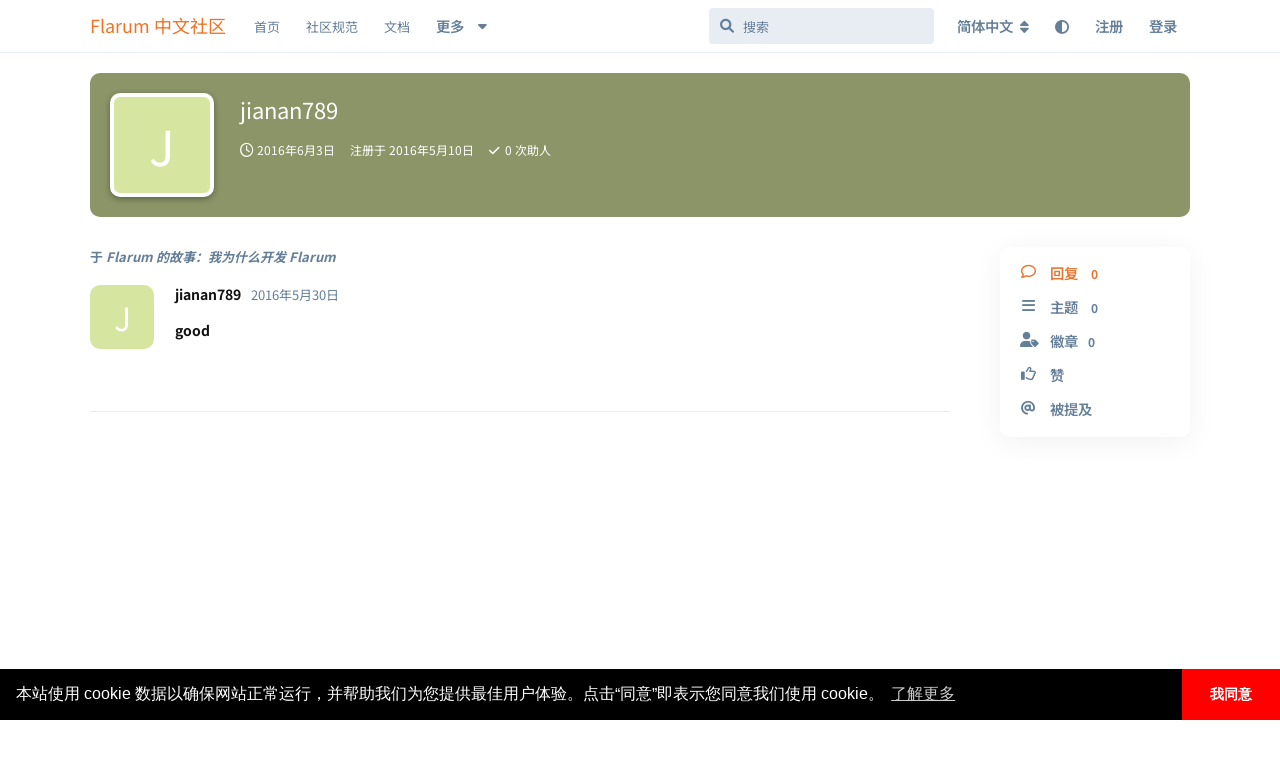

--- FILE ---
content_type: text/html; charset=utf-8
request_url: https://discuss.flarum.org.cn/u/jianan789
body_size: 11369
content:
<!doctype html>
<html  dir="ltr"        lang="zh-Hans" >
    <head>
        <meta charset="utf-8">
        <title>jianan789 - Flarum 中文社区</title>

        <link rel="canonical" href="https://discuss.flarum.org.cn/u/jianan789">
<link rel="preload" href="https://discuss.flarum.org.cn/assets/forum.js?v=0f5eaccf" as="script">
<link rel="preload" href="https://discuss.flarum.org.cn/assets/forum-zh-Hans.js?v=c12ab51e" as="script">
<link rel="preload" href="https://discuss.flarum.org.cn/assets/extensions/blomstra-fontawesome/fontawesome-6-free/fa-brands-400.woff2" as="font" type="font/woff2" crossorigin="">
<link rel="preload" href="https://discuss.flarum.org.cn/assets/extensions/blomstra-fontawesome/fontawesome-6-free/fa-regular-400.woff2" as="font" type="font/woff2" crossorigin="">
<link rel="preload" href="https://discuss.flarum.org.cn/assets/extensions/blomstra-fontawesome/fontawesome-6-free/fa-solid-900.woff2" as="font" type="font/woff2" crossorigin="">
<meta name="viewport" content="width=device-width, initial-scale=1, maximum-scale=1, minimum-scale=1">
<meta name="description" content="jianan789 的个人资料 | 0 篇主题 | 0 条回复">
<meta name="theme-color" content="#e7742e">
<meta name="application-name" content="Flarum 中文社区">
<meta name="robots" content="index, follow">
<meta name="twitter:card" content="summary_large_image">
<meta name="twitter:image" content="https://discuss.flarum.org.cn/assets/site-image-idnmtfuc.png">
<meta name="twitter:title" content="jianan789 的个人资料">
<meta name="twitter:description" content="jianan789 的个人资料 | 0 篇主题 | 0 条回复">
<meta name="twitter:url" content="https://discuss.flarum.org.cn/u/jianan789">
<meta name="color-scheme" content="light">
<link rel="stylesheet" media="not all and (prefers-color-scheme: dark)" class="nightmode-light" href="https://discuss.flarum.org.cn/assets/forum.css?v=c17a7649" />
<link rel="stylesheet" media="(prefers-color-scheme: dark)" class="nightmode-dark" href="https://discuss.flarum.org.cn/assets/forum-dark.css?v=d4fd3e28" />
<link rel="shortcut icon" href="https://discuss.flarum.org.cn/assets/favicon-mvffjom6.png">
<meta property="og:site_name" content="Flarum 中文社区">
<meta property="og:type" content="profile">
<meta property="og:image" content="https://discuss.flarum.org.cn/assets/site-image-idnmtfuc.png">
<meta property="profile:username" content="jianan789">
<meta property="og:title" content="jianan789 的个人资料">
<meta property="og:description" content="jianan789 的个人资料 | 0 篇主题 | 0 条回复">
<meta property="og:url" content="https://discuss.flarum.org.cn/u/jianan789">
<script type="application/ld+json">[{"@context":"http:\/\/schema.org","@type":"ProfilePage","publisher":{"@type":"Organization","name":"Flarum \u4e2d\u6587\u793e\u533a","url":"https:\/\/discuss.flarum.org.cn","description":"\u6b22\u8fce\u8bbf\u95ee Flarum \u4e2d\u6587\u7ad9\u3002Flarum \u662f\u4e00\u4e2a\u4f18\u96c5\u7684\u8f7b\u8bba\u575b\u8f6f\u4ef6\uff0c\u7b80\u7ea6\u754c\u9762\u56de\u5f52\u793e\u533a\u672c\u8d28\u3002\u8fd9\u91cc\u6ca1\u6709\u592a\u591a\u7684\u6761\u6761\u6846\u6846\u89c4\u5b9a\uff0c\u5728\u8fd9\u91cc\u4f60\u53ef\u4ee5\u8c08\u5929\u8bf4\u5730\uff0c\u53ef\u4ee5\u5728\u6700\u77ed\u7684\u65f6\u95f4\u6536\u96c6\u7075\u611f\uff0c\u5bfb\u627e\u6709\u8da3\u7684\u4e1c\u897f\u3002","logo":null},"image":"https:\/\/discuss.flarum.org.cn\/assets\/site-image-idnmtfuc.png","name":"jianan789","dateCreated":"2016-05-10T17:19:14+00:00","commentCount":0,"description":"jianan789 \u7684\u4e2a\u4eba\u8d44\u6599 | 0 \u7bc7\u4e3b\u9898 | 0 \u6761\u56de\u590d","url":"https:\/\/discuss.flarum.org.cn\/u\/jianan789"},{"@context":"http:\/\/schema.org","@type":"WebSite","url":"https:\/\/discuss.flarum.org.cn\/","potentialAction":{"@type":"SearchAction","target":"https:\/\/discuss.flarum.org.cn\/?q={search_term_string}","query-input":"required name=search_term_string"}}]</script>
<link rel="alternate" type="application/atom+xml" title="论坛活动" href="https://discuss.flarum.org.cn/atom" />
<link rel="alternate" type="application/atom+xml" title="论坛新帖" href="https://discuss.flarum.org.cn/atom/discussions" />
<link rel="alternate" type="application/atom+xml" title="此用户发帖" href="https://discuss.flarum.org.cn/atom/u/jianan789/posts" />

        <script>
            /* fof/nightmode workaround for browsers without (prefers-color-scheme) CSS media query support */
            if (!window.matchMedia('not all and (prefers-color-scheme), (prefers-color-scheme)').matches) {
                document.querySelector('link.nightmode-light').removeAttribute('media');
            }
        </script>
        
<!-- Global Site Tag (gtag.js) - Google Analytics -->
<script async src="https://www.googletagmanager.com/gtag/js?id=UA-155097920-4"></script>
<script>
    window.dataLayer = window.dataLayer || [];
    function gtag(){dataLayer.push(arguments);}
    gtag('js', new Date());
</script>

<link rel="stylesheet" href="/assets/extensions/flarum-lang-chinese-simplified/google-fonts/google-fonts.css">
    </head>

    <body>
        <div id="app" class="App">

    <div id="app-navigation" class="App-navigation"></div>

    <div id="drawer" class="App-drawer">

        <header id="header" class="App-header">
            <div id="header-navigation" class="Header-navigation"></div>
            <div class="container">
                <div class="Header-title">
                    <a href="https://discuss.flarum.org.cn" id="home-link">
                                                    Flarum 中文社区
                                            </a>
                </div>
                <div id="header-primary" class="Header-primary"></div>
                <div id="header-secondary" class="Header-secondary"></div>
            </div>
        </header>

    </div>

    <main class="App-content">
        <div id="content"></div>

        <div id="flarum-loading" style="display: none">
    正在加载…
</div>

<noscript>
    <div class="Alert">
        <div class="container">
            请使用更现代的浏览器并启用 JavaScript 以获得最佳浏览体验。
        </div>
    </div>
</noscript>

<div id="flarum-loading-error" style="display: none">
    <div class="Alert">
        <div class="container">
            加载论坛时出错，请强制刷新页面重试。
        </div>
    </div>
</div>

<noscript id="flarum-content">
    
</noscript>


        <div class="App-composer">
            <div class="container">
                <div id="composer"></div>
            </div>
        </div>
    </main>

</div>

<!-- 外链跳转 -->
<script>
    document.addEventListener('click', event => {
        let t = event.target;
        if (t.matches('.Post-body a')) {
            let url = new URL(t.href);
            if (url.origin == document.location.origin) {
                t.removeAttribute('target');
                t.removeAttribute('rel');
            }else{
                t.setAttribute('target', '_blank');
            }
        }
    }, false);
</script>

<!-- 百度站长 -->
<script>
    (function () {
        var bp = document.createElement('script');
        var curProtocol = window.location.protocol.split(':')[0];
        if (curProtocol === 'https') {
            bp.src = 'https://zz.bdstatic.com/linksubmit/push.js';
        } else {
            bp.src = 'http://push.zhanzhang.baidu.com/push.js';
        }
        var s = document.getElementsByTagName("script")[0];
        s.parentNode.insertBefore(bp, s);
    })();
</script>

<script>
window.onload = function(){
        $('.Afrux-NewsWidget-line').each((i, item)=>{
        let match = item.innerHTML.match('[a-zA-z]+://[^\s]*');
        $(item).html(`<a href="${match.input.substring(match.index)}" style="display:flex;align-items:center;">${match.input.substring(0, match.index).trim()} <svg xmlns="http://www.w3.org/2000/svg" aria-hidden="true" x="0px" y="0px" viewBox="0 0 100 100" width="15" height="15" class="icon outbound"><path fill="currentColor" d="M18.8,85.1h56l0,0c2.2,0,4-1.8,4-4v-32h-8v28h-48v-48h28v-8h-32l0,0c-2.2,0-4,1.8-4,4v56C14.8,83.3,16.6,85.1,18.8,85.1z"></path> <polygon fill="currentColor" points="45.7,48.7 51.3,54.3 77.2,28.5 77.2,37.2 85.2,37.2 85.2,14.9 62.8,14.9 62.8,22.9 71.5,22.9"></polygon></svg></a>`)
    })}
</script>

<!-- 版本 -->
<script>
  window.addEventListener('load', function() {
    const version = document.getElementById('cnVersion').src.match(/-v(\d+(?:\.\d+){2})/)?.[1]
    const date = document.getElementById('cnDate').dataset.date
    localStorage.setItem('version', version + '-' + date)
  })
</script>

<!-- 页脚 -->
<footer>
    <div class="site-footer">
        <div style="color: rgb(137, 137, 140);font-size:0.9em;" class="footer-container rm-link-color">
            <p>
                <!-- 加载时间 -->
                <script>
                    var start_time = new Date();
                    var end_time = "";
                    var loadt = setInterval(function () {
                        if (document.readyState == "complete") {
                            showLoadTime();
                        }
                    }, 500)

                    function showLoadTime() {
                        end_time = new Date();
                        loadtime_span.innerHTML = (end_time.getTime() - start_time.getTime()) + " ms";
                        clearInterval(loadt);
                    }
                </script>
                <!-- IP -->
				<span id="ip_span" align=center></span>
                <!-- <script src="https://pv.sohu.com/cityjson?ie=utf-8"></script> -->
                <script type="text/javascript">;
                    function handleIpCallback(res) {
                    returnCitySN = res
                    ip_span.innerHTML = (returnCitySN["city"] || returnCitySN["province"]) + returnCitySN["isp"] + " " + returnCitySN["ip"];
                }
                </script>
                <script type="text/javascript" src="https://ip.useragentinfo.com/jsonp?callback=handleIpCallback"></script>

                <span class="mx-2">|</span>

                <span id="loadtime_span">T</span>

                <span class="mx-2">|</span>

                <a id="stats" href="https://status.itnt.xyz/status/flarum-cn" target="_blank"></a>

            </p>
            <p>
                <a id="prot_span" href="https://discuss.flarum.org.cn/docs/protocol.html"></a>

                <span class="mx-2">|</span>

                <a id="rept_span" href="mailto:flarumcn@qq.com"></a>

                <span class="mx-2">|</span>

                <span id="ver_span"></span>
				<p id="right_span"></p>
            </p>
            <!-- 声明 -->
            <script type="text/javascript">
                var site_version = "1.8.8";
                var lang = document.getElementsByTagName("html");
                var userLang = lang[0].getAttribute("lang");
                if (userLang.includes("zh")) {
					stats.innerHTML = "状态";
                    prot_span.innerHTML = "社区规范";
                    rept_span.innerHTML = "违法和不良信息举报";
                    ver_span.innerHTML = "版本 " + site_version;
                    right_span.innerHTML = "本站独立于 Flarum 基金会运行。<a href=\"https://web.archive.org/web/20240302102745/https://flarum.org/verified-communities\"><i class=\"fas fa-info-circle\"></i> 了解认证社区</a>";
                }
                else {
					stats.innerHTML = "Status";
                    prot_span.innerHTML = "Protocol";
                    rept_span.innerHTML = "Report";
                    ver_span.innerHTML = "Version " + site_version;
                   right_span.innerHTML = "This site operates independently of the Flarum Foundation. Read more about <a href=\"https://web.archive.org/web/20240302102745/https://flarum.org/verified-communities\"><i class=\"fas fa-info-circle\"></i> verified communities</a>.";
                }
            </script>
        </div>
    </div>   
</footer>



        <div id="modal"></div>
        <div id="alerts"></div>

        <script>
            document.getElementById('flarum-loading').style.display = 'block';
            var flarum = {extensions: {}};
        </script>

        <script src="https://discuss.flarum.org.cn/assets/forum.js?v=0f5eaccf"></script>
<script src="https://discuss.flarum.org.cn/assets/forum-zh-Hans.js?v=c12ab51e"></script>

        <script id="flarum-json-payload" type="application/json">{"fof-nightmode.assets.day":"https:\/\/discuss.flarum.org.cn\/assets\/forum.css?v=c17a7649","fof-nightmode.assets.night":"https:\/\/discuss.flarum.org.cn\/assets\/forum-dark.css?v=d4fd3e28","resources":[{"type":"forums","id":"1","attributes":{"title":"Flarum \u4e2d\u6587\u793e\u533a","description":"\u6b22\u8fce\u8bbf\u95ee Flarum \u4e2d\u6587\u7ad9\u3002Flarum \u662f\u4e00\u4e2a\u4f18\u96c5\u7684\u8f7b\u8bba\u575b\u8f6f\u4ef6\uff0c\u7b80\u7ea6\u754c\u9762\u56de\u5f52\u793e\u533a\u672c\u8d28\u3002\u8fd9\u91cc\u6ca1\u6709\u592a\u591a\u7684\u6761\u6761\u6846\u6846\u89c4\u5b9a\uff0c\u5728\u8fd9\u91cc\u4f60\u53ef\u4ee5\u8c08\u5929\u8bf4\u5730\uff0c\u53ef\u4ee5\u5728\u6700\u77ed\u7684\u65f6\u95f4\u6536\u96c6\u7075\u611f\uff0c\u5bfb\u627e\u6709\u8da3\u7684\u4e1c\u897f\u3002","showLanguageSelector":true,"baseUrl":"https:\/\/discuss.flarum.org.cn","basePath":"","baseOrigin":"https:\/\/discuss.flarum.org.cn","debug":false,"apiUrl":"https:\/\/discuss.flarum.org.cn\/api","welcomeTitle":"\u6b22\u8fce\u6765\u5230 Flarum \u4e2d\u6587\u793e\u533a","welcomeMessage":"\u4e2d\u6587\u793e\u533a\u7531\u4f17\u591a\u7231\u597d\u8005\u5171\u540c\u7ef4\u62a4\n\u003Cbr\u003E\n\u5728\u60a8\u63d0\u95ee\u524d\uff0c\u8bf7\u52a1\u5fc5\u9605\u8bfb  \u003Ca href=\u0022https:\/\/docs.flarum.org\/zh\u0022 target=\u0022_blank\u0022\u003E\u5b98\u65b9\u6587\u6863\u003C\/a\u003E \u53ca \u003Ca href=\u0022https:\/\/discuss.flarum.org.cn\/d\/325\u0022 target=\u0022_blank\u0022\u003E\u5e38\u89c1\u95ee\u9898\u003C\/a\u003E\n\u003Cbr\u003E\n\u56de\u7b54\u95ee\u9898\u8fdb\u5165 QQ \u7fa4\uff1a\u003Ca href=\u0022https:\/\/qm.qq.com\/q\/uR5b8fXEAi\u0022 target=\u0022_blank\u0022\u003E854821575\u003C\/a\u003E\uff082\u7fa4\uff0c1\u7fa4\u5df2\u6ee1\uff09 | \u003Ca href=\u0022https:\/\/discuss.flarum.org.cn\/d\/2140\u0022\u003E\u6f14\u793a\u7ad9\u70b9\u003C\/a\u003E\n","themePrimaryColor":"#e7742e","themeSecondaryColor":"#e7edf3","logoUrl":null,"faviconUrl":"https:\/\/discuss.flarum.org.cn\/assets\/favicon-mvffjom6.png","headerHtml":"","footerHtml":"\u003C!-- \u5916\u94fe\u8df3\u8f6c --\u003E\n\u003Cscript\u003E\n    document.addEventListener(\u0027click\u0027, event =\u003E {\n        let t = event.target;\n        if (t.matches(\u0027.Post-body a\u0027)) {\n            let url = new URL(t.href);\n            if (url.origin == document.location.origin) {\n                t.removeAttribute(\u0027target\u0027);\n                t.removeAttribute(\u0027rel\u0027);\n            }else{\n                t.setAttribute(\u0027target\u0027, \u0027_blank\u0027);\n            }\n        }\n    }, false);\n\u003C\/script\u003E\n\n\u003C!-- \u767e\u5ea6\u7ad9\u957f --\u003E\n\u003Cscript\u003E\n    (function () {\n        var bp = document.createElement(\u0027script\u0027);\n        var curProtocol = window.location.protocol.split(\u0027:\u0027)[0];\n        if (curProtocol === \u0027https\u0027) {\n            bp.src = \u0027https:\/\/zz.bdstatic.com\/linksubmit\/push.js\u0027;\n        } else {\n            bp.src = \u0027http:\/\/push.zhanzhang.baidu.com\/push.js\u0027;\n        }\n        var s = document.getElementsByTagName(\u0022script\u0022)[0];\n        s.parentNode.insertBefore(bp, s);\n    })();\n\u003C\/script\u003E\n\n\u003Cscript\u003E\nwindow.onload = function(){\n        $(\u0027.Afrux-NewsWidget-line\u0027).each((i, item)=\u003E{\n        let match = item.innerHTML.match(\u0027[a-zA-z]+:\/\/[^\\s]*\u0027);\n        $(item).html(`\u003Ca href=\u0022${match.input.substring(match.index)}\u0022 style=\u0022display:flex;align-items:center;\u0022\u003E${match.input.substring(0, match.index).trim()} \u003Csvg xmlns=\u0022http:\/\/www.w3.org\/2000\/svg\u0022 aria-hidden=\u0022true\u0022 x=\u00220px\u0022 y=\u00220px\u0022 viewBox=\u00220 0 100 100\u0022 width=\u002215\u0022 height=\u002215\u0022 class=\u0022icon outbound\u0022\u003E\u003Cpath fill=\u0022currentColor\u0022 d=\u0022M18.8,85.1h56l0,0c2.2,0,4-1.8,4-4v-32h-8v28h-48v-48h28v-8h-32l0,0c-2.2,0-4,1.8-4,4v56C14.8,83.3,16.6,85.1,18.8,85.1z\u0022\u003E\u003C\/path\u003E \u003Cpolygon fill=\u0022currentColor\u0022 points=\u002245.7,48.7 51.3,54.3 77.2,28.5 77.2,37.2 85.2,37.2 85.2,14.9 62.8,14.9 62.8,22.9 71.5,22.9\u0022\u003E\u003C\/polygon\u003E\u003C\/svg\u003E\u003C\/a\u003E`)\n    })}\n\u003C\/script\u003E\n\n\u003C!-- \u7248\u672c --\u003E\n\u003Cscript\u003E\n  window.addEventListener(\u0027load\u0027, function() {\n    const version = document.getElementById(\u0027cnVersion\u0027).src.match(\/-v(\\d+(?:\\.\\d+){2})\/)?.[1]\n    const date = document.getElementById(\u0027cnDate\u0027).dataset.date\n    localStorage.setItem(\u0027version\u0027, version + \u0027-\u0027 + date)\n  })\n\u003C\/script\u003E\n\n\u003C!-- \u9875\u811a --\u003E\n\u003Cfooter\u003E\n    \u003Cdiv class=\u0022site-footer\u0022\u003E\n        \u003Cdiv style=\u0022color: rgb(137, 137, 140);font-size:0.9em;\u0022 class=\u0022footer-container rm-link-color\u0022\u003E\n            \u003Cp\u003E\n                \u003C!-- \u52a0\u8f7d\u65f6\u95f4 --\u003E\n                \u003Cscript\u003E\n                    var start_time = new Date();\n                    var end_time = \u0022\u0022;\n                    var loadt = setInterval(function () {\n                        if (document.readyState == \u0022complete\u0022) {\n                            showLoadTime();\n                        }\n                    }, 500)\n\n                    function showLoadTime() {\n                        end_time = new Date();\n                        loadtime_span.innerHTML = (end_time.getTime() - start_time.getTime()) + \u0022 ms\u0022;\n                        clearInterval(loadt);\n                    }\n                \u003C\/script\u003E\n                \u003C!-- IP --\u003E\n\t\t\t\t\u003Cspan id=\u0022ip_span\u0022 align=center\u003E\u003C\/span\u003E\n                \u003C!-- \u003Cscript src=\u0022https:\/\/pv.sohu.com\/cityjson?ie=utf-8\u0022\u003E\u003C\/script\u003E --\u003E\n                \u003Cscript type=\u0022text\/javascript\u0022\u003E;\n                    function handleIpCallback(res) {\n                    returnCitySN = res\n                    ip_span.innerHTML = (returnCitySN[\u0022city\u0022] || returnCitySN[\u0022province\u0022]) + returnCitySN[\u0022isp\u0022] + \u0022 \u0022 + returnCitySN[\u0022ip\u0022];\n                }\n                \u003C\/script\u003E\n                \u003Cscript type=\u0022text\/javascript\u0022 src=\u0022https:\/\/ip.useragentinfo.com\/jsonp?callback=handleIpCallback\u0022\u003E\u003C\/script\u003E\n\n                \u003Cspan class=\u0022mx-2\u0022\u003E|\u003C\/span\u003E\n\n                \u003Cspan id=\u0022loadtime_span\u0022\u003ET\u003C\/span\u003E\n\n                \u003Cspan class=\u0022mx-2\u0022\u003E|\u003C\/span\u003E\n\n                \u003Ca id=\u0022stats\u0022 href=\u0022https:\/\/status.itnt.xyz\/status\/flarum-cn\u0022 target=\u0022_blank\u0022\u003E\u003C\/a\u003E\n\n            \u003C\/p\u003E\n            \u003Cp\u003E\n                \u003Ca id=\u0022prot_span\u0022 href=\u0022https:\/\/discuss.flarum.org.cn\/docs\/protocol.html\u0022\u003E\u003C\/a\u003E\n\n                \u003Cspan class=\u0022mx-2\u0022\u003E|\u003C\/span\u003E\n\n                \u003Ca id=\u0022rept_span\u0022 href=\u0022mailto:flarumcn@qq.com\u0022\u003E\u003C\/a\u003E\n\n                \u003Cspan class=\u0022mx-2\u0022\u003E|\u003C\/span\u003E\n\n                \u003Cspan id=\u0022ver_span\u0022\u003E\u003C\/span\u003E\n\t\t\t\t\u003Cp id=\u0022right_span\u0022\u003E\u003C\/p\u003E\n            \u003C\/p\u003E\n            \u003C!-- \u58f0\u660e --\u003E\n            \u003Cscript type=\u0022text\/javascript\u0022\u003E\n                var site_version = \u00221.8.8\u0022;\n                var lang = document.getElementsByTagName(\u0022html\u0022);\n                var userLang = lang[0].getAttribute(\u0022lang\u0022);\n                if (userLang.includes(\u0022zh\u0022)) {\n\t\t\t\t\tstats.innerHTML = \u0022\u72b6\u6001\u0022;\n                    prot_span.innerHTML = \u0022\u793e\u533a\u89c4\u8303\u0022;\n                    rept_span.innerHTML = \u0022\u8fdd\u6cd5\u548c\u4e0d\u826f\u4fe1\u606f\u4e3e\u62a5\u0022;\n                    ver_span.innerHTML = \u0022\u7248\u672c \u0022 + site_version;\n                    right_span.innerHTML = \u0022\u672c\u7ad9\u72ec\u7acb\u4e8e Flarum \u57fa\u91d1\u4f1a\u8fd0\u884c\u3002\u003Ca href=\\\u0022https:\/\/web.archive.org\/web\/20240302102745\/https:\/\/flarum.org\/verified-communities\\\u0022\u003E\u003Ci class=\\\u0022fas fa-info-circle\\\u0022\u003E\u003C\/i\u003E \u4e86\u89e3\u8ba4\u8bc1\u793e\u533a\u003C\/a\u003E\u0022;\n                }\n                else {\n\t\t\t\t\tstats.innerHTML = \u0022Status\u0022;\n                    prot_span.innerHTML = \u0022Protocol\u0022;\n                    rept_span.innerHTML = \u0022Report\u0022;\n                    ver_span.innerHTML = \u0022Version \u0022 + site_version;\n                   right_span.innerHTML = \u0022This site operates independently of the Flarum Foundation. Read more about \u003Ca href=\\\u0022https:\/\/web.archive.org\/web\/20240302102745\/https:\/\/flarum.org\/verified-communities\\\u0022\u003E\u003Ci class=\\\u0022fas fa-info-circle\\\u0022\u003E\u003C\/i\u003E verified communities\u003C\/a\u003E.\u0022;\n                }\n            \u003C\/script\u003E\n        \u003C\/div\u003E\n    \u003C\/div\u003E   \n\u003C\/footer\u003E\n","allowSignUp":true,"defaultRoute":"\/all","canViewForum":true,"canStartDiscussion":false,"canSearchUsers":true,"canCreateAccessToken":false,"canModerateAccessTokens":false,"assetsBaseUrl":"https:\/\/discuss.flarum.org.cn\/assets","canViewFlags":false,"guidelinesUrl":null,"afrux-forum-widgets-core.config":{"instances":[{"id":"afrux-news-widget:news","extension":"afrux-news-widget","key":"news","placement":"top","position":0},{"id":"justoverclock-custom-html-widget:CustomHtml","extension":"justoverclock-custom-html-widget","key":"CustomHtml","placement":"start_bottom","position":0}],"disabled":["afrux-online-users-widget:onlineUsers","afrux-forum-stats-widget:forumStats","justoverclock-hot-discussions:discHot"]},"afrux-forum-widgets-core.preferDataWithInitialLoad":false,"canBypassTagCounts":false,"minPrimaryTags":"1","maxPrimaryTags":"4","minSecondaryTags":"0","maxSecondaryTags":"4","canSeeUserDirectoryLink":false,"userDirectorySmallCards":true,"userDirectoryDisableGlobalSearchSource":true,"userDirectoryDefaultSort":"newest","canGiveBadge":false,"canViewDetailedBadgeUsers":true,"editOwnUserCardBadges":false,"editUserCardBadges":false,"showBadgesOnUserCard":false,"numberOfBadgesOnUserCard":5,"textFormattingForDiffPreviews":false,"staffBadgeTitle":"MASTER","staffBadgeColor":"","staffBadgeBg":"","malago-achievements.show-post-footer":"0","malago-achievements.show-user-card":"0","malago-achievements.link-left-column":"0","justoverclock-custom-html-widget.customCode":"\u003Cbr\u003E\n\u003Ccenter\u003E\n\u003Ca target=\u0022_blank\u0022 href=\u0022https:\/\/web.archive.org\/web\/20240302102745\/https:\/\/flarum.org\/verified-communities\u0022 rel=\u0022noopener\u0022\u003E\u003Cimg src=\u0022\/\/discuss.flarum.org.cn\/verified-community.svg\u0022 alt=\u0022\u5b98\u65b9\u8ba4\u8bc1\u793e\u533a\u0022 title=\u0022\u5b98\u65b9\u8ba4\u8bc1\u793e\u533a\u0022 draggable=\u0022false\u0022\/\u003E\u003C\/a\u003E\n\u003C\/center\u003E","ianm-syndication.plugin.forum-format":"atom","ianm-syndication.plugin.forum-icons":true,"fof-user-bio.maxLength":200,"fof-upload.canUpload":false,"fof-upload.canDownload":true,"fof-upload.composerButtonVisiblity":"both","fof-terms.signup-legal-text":"","fof-terms.hide-updated-at":false,"fof-terms.date-format":"YYYY-MM-DD","fof-terms.canSeeUserPoliciesState":false,"fof-socialprofile.allow_external_favicons":true,"canStartPolls":false,"allowPollOptionImage":false,"pollMaxOptions":10,"fof-oauth":[null,null,{"name":"github","icon":"fab fa-github","priority":0},null,null,null,null],"fof-oauth.only_icons":false,"fofNightMode_autoUnsupportedFallback":1,"fofNightMode.showThemeToggleOnHeaderAlways":false,"fof-nightmode.default_theme":0,"fof-merge-discussions.search_limit":4,"canSaveDrafts":false,"canScheduleDrafts":false,"drafts.enableScheduledDrafts":true,"fof-cookie-consent.consentText":"\u672c\u7ad9\u4f7f\u7528 cookie \u6570\u636e\u4ee5\u786e\u4fdd\u7f51\u7ad9\u6b63\u5e38\u8fd0\u884c\uff0c\u5e76\u5e2e\u52a9\u6211\u4eec\u4e3a\u60a8\u63d0\u4f9b\u6700\u4f73\u7528\u6237\u4f53\u9a8c\u3002\u70b9\u51fb\u201c\u540c\u610f\u201d\u5373\u8868\u793a\u60a8\u540c\u610f\u6211\u4eec\u4f7f\u7528 cookie\u3002","fof-cookie-consent.buttonText":"\u6211\u540c\u610f","fof-cookie-consent.learnMoreLinkText":"\u4e86\u89e3\u66f4\u591a","fof-cookie-consent.backgroundColor":"#000000","fof-cookie-consent.textColor":"#FFF","fof-cookie-consent.buttonBackgroundColor":"#FF0000","fof-cookie-consent.buttonTextColor":"#FFF","fof-cookie-consent.ccTheme":"edgeless","canSelectBestAnswerOwnPost":true,"useAlternativeBestAnswerUi":false,"showBestAnswerFilterUi":true,"fof-best-answer.show_max_lines":0,"fof-best-answer.tags":["39"],"pusherKey":"b827e7a6fdc683df359b","pusherCluster":"ap3","displayNameDriver":"nickname","setNicknameOnRegistration":true,"randomizeUsernameOnRegistration":false,"allowUsernameMentionFormat":true,"ffans-geetest.productService":"v4","ffans-geetest.product":"float","ffans-geetest.id":"efd78f4412c0e51b4f81842ec74bc395","ffans-geetest.signup.product":null,"ffans-geetest.signup.id":null,"ffans-geetest.login.product":"bind","ffans-geetest.login.id":"6d14ac699e7e21aaf82e26387daf676f","ffans-geetest.forgot.product":"bind","ffans-geetest.forgot.id":"6d14ac699e7e21aaf82e26387daf676f","ffans-geetest.signup":true,"ffans-geetest.login":true,"ffans-geetest.forgot":true,"ffans-geetest.signup.standalone":false,"ffans-geetest.login.standalone":true,"ffans-geetest.forgot.standalone":true,"ffans-geetest.configured":true,"ffans-geetest.signup.configured":false,"ffans-geetest.login.configured":true,"ffans-geetest.forgot.configured":true,"themeName":"github","isCopyEnable":true,"isShowCodeLang":true,"canBypassAds":false,"kilowhatMailingCanMailAll":false,"kilowhatMailingCanMailIndividual":false,"clarkwinkelmann-group-list.showSideNavLink":true,"clarkwinkelmann-group-list.showAvatarBadges":false,"clarkwinkelmann-group-list.showOnlineStatus":false,"emojioneAreaEnableSearch":true,"emojioneAreaEnableRecent":true,"emojioneAreaEnableTones":true,"emojioneAreaFiltersPositionBottom":true,"emojioneAreaSearchPositionBottom":true,"emojioneAreaHideFlarumButton":true,"clarkwinkelmannAuthorChangeCanEditUser":false,"clarkwinkelmannAuthorChangeCanEditDate":false,"askvortsov-discussion-templates.no_tag_template":null,"appendTemplateOnTagChange":false,"afrux-news-widget.lines":[]},"relationships":{"groups":{"data":[{"type":"groups","id":"1"},{"type":"groups","id":"2"},{"type":"groups","id":"3"},{"type":"groups","id":"4"},{"type":"groups","id":"5"},{"type":"groups","id":"6"}]},"tags":{"data":[{"type":"tags","id":"1"},{"type":"tags","id":"2"},{"type":"tags","id":"5"},{"type":"tags","id":"6"},{"type":"tags","id":"18"},{"type":"tags","id":"20"},{"type":"tags","id":"21"},{"type":"tags","id":"27"},{"type":"tags","id":"40"},{"type":"tags","id":"44"},{"type":"tags","id":"39"},{"type":"tags","id":"10"},{"type":"tags","id":"24"},{"type":"tags","id":"12"}]},"fofTermsPolicies":{"data":[{"type":"fof-terms-policies","id":"1"},{"type":"fof-terms-policies","id":"2"}]},"links":{"data":[{"type":"links","id":"4"},{"type":"links","id":"8"},{"type":"links","id":"9"},{"type":"links","id":"11"},{"type":"links","id":"14"},{"type":"links","id":"16"},{"type":"links","id":"17"},{"type":"links","id":"18"}]}}},{"type":"groups","id":"1","attributes":{"nameSingular":"\u7ba1\u7406\u5458","namePlural":"\u7ba1\u7406","color":"#d22828","icon":"fas fa-tools","isHidden":0}},{"type":"groups","id":"2","attributes":{"nameSingular":"\u6e38\u5ba2","namePlural":"\u6e38\u5ba2","color":null,"icon":null,"isHidden":0}},{"type":"groups","id":"3","attributes":{"nameSingular":"\u6ce8\u518c\u7528\u6237","namePlural":"\u6ce8\u518c\u7528\u6237","color":null,"icon":null,"isHidden":0}},{"type":"groups","id":"4","attributes":{"nameSingular":"\u7248\u4e3b","namePlural":"\u7248\u4e3b","color":"#a346c8","icon":"fas fa-bolt","isHidden":0}},{"type":"groups","id":"5","attributes":{"nameSingular":"\u5b98\u65b9","namePlural":"\u5b98\u65b9","color":"#f3763f","icon":"fas fa-crown","isHidden":0}},{"type":"groups","id":"6","attributes":{"nameSingular":"\u56fd\u9645\u793e\u533a","namePlural":"\u56fd\u9645\u793e\u533a","color":"#e7672e","icon":"fas fa-globe","isHidden":0}},{"type":"tags","id":"1","attributes":{"name":"\u6d4b\u8bd5\u6c99\u76d2","description":"\u5728\u6b64\u6807\u7b7e\u4e2d\u6d4b\u8bd5 Flarum\u3002\u6b64\u6807\u7b7e\u4e2d\u7684\u8ba8\u8bba\u53ef\u4ee5\u88ab\u9891\u7e41\u53d1\u5e03\u4ee5\u53ca\u5220\u9664\u3002","slug":"sandbox","color":"#b59e8c","backgroundUrl":null,"backgroundMode":null,"icon":"fas fa-vial","discussionCount":339,"position":0,"defaultSort":null,"isChild":false,"isHidden":true,"lastPostedAt":"2025-10-21T07:22:07+00:00","canStartDiscussion":false,"canAddToDiscussion":false,"isQnA":false,"reminders":false,"template":""}},{"type":"tags","id":"2","attributes":{"name":"\u6c42\u52a9","description":"\u83b7\u53d6\u652f\u6301\u5e2e\u52a9\uff0c\u5305\u62ec\u4f46\u4e0d\u9650\u4e8e\u5b89\u88c5\u3001\u8bbe\u7f6e\u3001\u4f7f\u7528 Flarum\u3002","slug":"support","color":"#4b93d1","backgroundUrl":null,"backgroundMode":null,"icon":"icon fas fa-wrench","discussionCount":1882,"position":3,"defaultSort":null,"isChild":false,"isHidden":false,"lastPostedAt":"2025-11-24T12:54:07+00:00","canStartDiscussion":false,"canAddToDiscussion":false,"isQnA":true,"reminders":true,"template":"\u3010\u4ee5\u4e0b\u5747\u53ef\u5220\u9664\u3011\n\u63d0\u95ee\u524d\u8bf7\u52a1\u5fc5\u4ed4\u7ec6\u9605\u8bfb [\u5982\u4f55\u6392\u67e5\u6545\u969c](https:\/\/docs.flarum.org\/zh\/troubleshoot) \u548c [\u5e38\u89c1\u95ee\u9898](https:\/\/iflarum.cn\/faq)\u3002\n\n\u95ee\u9898\u63cf\u8ff0\uff08\u62a5\u9519\u5185\u5bb9\uff09\uff1a\n\n\n\u5df2\u5c1d\u8bd5\u7684\u89e3\u51b3\u529e\u6cd5\uff08\u6f14\u793a\u7f51\u5740\u6216\u56fe\u7247\uff09\uff1a"}},{"type":"tags","id":"5","attributes":{"name":"\u6269\u5c55","description":"\u53d1\u5e03 Flarum \u6269\u5c55\u7a0b\u5e8f\uff0c\u5e76\u5411\u7528\u6237\u63d0\u4f9b\u5e2e\u52a9\u3002\u5bf9\u4e8e\u8bbe\u8ba1\/\u60f3\u6cd5\u529f\u80fd\uff0c\u8bf7\u5728\u201c\u53cd\u9988\u201d\u4e2d\u53d1\u5e03\u3002\u8981\u83b7\u53d6\u6784\u5efa\u6269\u5c55\u7684\u5e2e\u52a9\uff0c\u8bf7\u5728\u201c\u5f00\u53d1\u201d\u003E\u201c\u53ef\u6269\u5c55\u6027\u201d\u4e2d\u53d1\u5e03\u3002","slug":"extensions","color":"#48bf83","backgroundUrl":null,"backgroundMode":null,"icon":"fas fa-plug","discussionCount":351,"position":6,"defaultSort":null,"isChild":false,"isHidden":false,"lastPostedAt":"2025-12-04T08:51:12+00:00","canStartDiscussion":false,"canAddToDiscussion":false,"isQnA":false,"reminders":false,"template":"\n\u003E **\u539f\u6587\uff1a**https:\/\/\u8f6c\u8f7d\u539f\u6587\u94fe\u63a5\uff0c\u82e5\u53d1\u5e03\u539f\u521b\u63d2\u4ef6\uff0c\u8bf7\u5220\u9664\u3002\n\n# \u6269\u5c55\u6807\u9898\uff08\u4e2d\u6587\u5728\u524d\uff0c\u4f8b\u5982\uff1aFFans GeeTest | \u6781\u9a8c\u9a8c\u8bc1\u7801\uff09\n\n![License](https:\/\/img.shields.io\/badge\/license-MIT-blue.svg) [![Latest Stable Version](https:\/\/img.shields.io\/packagist\/v\/VENDOR\/REPO.svg)](https:\/\/packagist.org\/packages\/VENDOR\/REPO) [![Downloads](https:\/\/img.shields.io\/packagist\/dt\/VENDOR\/REPO.svg)](https:\/\/packagist.org\/packages\/VENDOR\/REPO)\n\u53ef\u518d\u6b21\u6dfb\u52a0\u81ea\u5b9a\u4e49\u6807\u5fd7\uff0c\u5982![\u81ea\u5b9a\u4e49](https:\/\/img.shields.io\/badge\/\u5f20\u4e09-\u674e\u56db-blueviolet?style=flat-square) \n\n\u6269\u5c55\u8bf4\u660e\n\n![\u5934\u56fe](\u5982\u6709)\n\n## \u529f\u80fd\n\n\n## \u5b89\u88c5\n\n\u4f7f\u7528 [\u6269\u5c55\u7a0b\u5e8f\u7ba1\u7406\u5668](https:\/\/discuss.flarum.org\/d\/33955) \u6216\u901a\u8fc7 composer \u624b\u52a8\u5b89\u88c5:\n\n```sh\ncomposer require VENDOR\/NAME:\u0022*\u0022\n```\n\n## \u66f4\u65b0\n\n```sh\ncomposer update VENDOR\/NAME:\u0022*\u0022\nphp flarum migrate\nphp flarum cache:clear\n```\n\n## \u81f4\u8c22\n\n\n## \u94fe\u63a5\n\n- [\u56fd\u9645\u793e\u533a\u8ba8\u8bba\u5e16](https:\/\/discuss.flarum.org\/d\/ID)\n- [Packagist](https:\/\/packagist.org\/packages\/VENDOR\/NAME)\n- [GitHub](https:\/\/github.com\/VENDOR\/REPO)"}},{"type":"tags","id":"6","attributes":{"name":"\u5f00\u53d1","description":"\u5f00\u53d1\u8005\u4e13\u533a\u3002\u83b7\u53d6\u6216\u7814\u8ba8 Flarum \u7684\u5f00\u53d1\u3001\u6269\u5c55\u7a0b\u5e8f\u7684\u6784\u5efa\u3001\u4e3b\u9898\u5236\u4f5c\u548c\u7ffb\u8bd1\u7b49\u3002","slug":"dev","color":"#414141","backgroundUrl":null,"backgroundMode":null,"icon":"fas fa-code","discussionCount":113,"position":5,"defaultSort":null,"isChild":false,"isHidden":false,"lastPostedAt":"2025-09-11T06:31:45+00:00","canStartDiscussion":false,"canAddToDiscussion":false,"isQnA":true,"reminders":false,"template":""}},{"type":"tags","id":"18","attributes":{"name":"\u8d44\u6e90","description":"\u5206\u4eab Flarum \u76f8\u5173\u7684\u8d44\u6e90\u548c\u670d\u52a1\uff1a\u6258\u7ba1\u3001\u6559\u7a0b\u548c\u6837\u5f0f\u7b49\u3002","slug":"resources","color":"#626c78","backgroundUrl":null,"backgroundMode":null,"icon":"fas fa-toolbox","discussionCount":218,"position":7,"defaultSort":null,"isChild":false,"isHidden":false,"lastPostedAt":"2025-12-05T01:36:18+00:00","canStartDiscussion":false,"canAddToDiscussion":false,"isQnA":false,"reminders":false,"template":""}},{"type":"tags","id":"20","attributes":{"name":"\u53cd\u9988","description":"\u5bf9\u4e8e Flarum \u5728\u8bbe\u8ba1\u4e0a\u3001\u529f\u80fd\u4e0a\u6709\u4ec0\u4e48\u597d\u7684\u5efa\u8bae\u5462\uff1f\u5982\u679c\u60a8\u9700\u8981\u6280\u672f\u652f\u63f4\uff0c\u8bf7\u5728 \u201c\u6c42\u52a9\u201d \u8282\u70b9\u5bfb\u6c42\u5e2e\u52a9\u3002","slug":"feedback","color":"#9354ca","backgroundUrl":null,"backgroundMode":null,"icon":"fas fa-comment-dots","discussionCount":141,"position":4,"defaultSort":null,"isChild":false,"isHidden":false,"lastPostedAt":"2025-10-16T10:05:48+00:00","canStartDiscussion":false,"canAddToDiscussion":false,"isQnA":true,"reminders":false,"template":""}},{"type":"tags","id":"21","attributes":{"name":"\u95f2\u804a","description":"feel free to flood","slug":"chat","color":"#888888","backgroundUrl":null,"backgroundMode":null,"icon":"fas fa-icons","discussionCount":269,"position":8,"defaultSort":null,"isChild":false,"isHidden":false,"lastPostedAt":"2025-11-18T01:57:22+00:00","canStartDiscussion":false,"canAddToDiscussion":false,"isQnA":false,"reminders":false,"template":""}},{"type":"tags","id":"27","attributes":{"name":"\u516c\u544a","description":"\u4e2d\u6587\u793e\u533a\u7684\u516c\u544a\u4ee5\u53ca\u7248\u52a1\u4eba\u5458\u6709\u5e8f\u7684\u7ec4\u7ec7\u548c\u5b89\u6392\u4e00\u4e9b\u793e\u533a\u4e8b\u4ef6\u3002","slug":"announce","color":"#ef564f","backgroundUrl":null,"backgroundMode":null,"icon":"fas fa-bullhorn","discussionCount":38,"position":1,"defaultSort":null,"isChild":false,"isHidden":false,"lastPostedAt":"2025-06-16T03:24:49+00:00","canStartDiscussion":false,"canAddToDiscussion":false,"isQnA":false,"reminders":false,"template":""}},{"type":"tags","id":"40","attributes":{"name":"Flarum","description":"\u8f6c\u8f7d\/\u7ffb\u8bd1 Flarum \u82f1\u6587\u5b98\u65b9\u535a\u5ba2\u3001\u52a8\u6001\u548c\u6587\u6863\u7b49\u3002","slug":"flarum","color":"#f3763f","backgroundUrl":null,"backgroundMode":null,"icon":"fas fa-comment-alt","discussionCount":72,"position":2,"defaultSort":null,"isChild":false,"isHidden":false,"lastPostedAt":"2024-02-29T03:05:29+00:00","canStartDiscussion":false,"canAddToDiscussion":false,"isQnA":false,"reminders":false,"template":""}},{"type":"tags","id":"44","attributes":{"name":"\u7ad9\u52a1","description":"\u8bba\u575b\u4e8b\u52a1\u5904\u7406","slug":"depot","color":"#f8504b","backgroundUrl":null,"backgroundMode":null,"icon":"fas fa-clipboard-list","discussionCount":6,"position":9,"defaultSort":null,"isChild":false,"isHidden":false,"lastPostedAt":"2025-08-15T01:58:01+00:00","canStartDiscussion":false,"canAddToDiscussion":false,"isQnA":false,"reminders":false,"template":""}},{"type":"tags","id":"39","attributes":{"name":"\u5df2\u89e3\u51b3","description":"\u5df2\u89e3\u51b3\u7684\u95ee\u9898\u3002","slug":"solved","color":"#6dbb3e","backgroundUrl":null,"backgroundMode":null,"icon":"fas fa-check-circle","discussionCount":187,"position":null,"defaultSort":null,"isChild":false,"isHidden":false,"lastPostedAt":"2025-10-19T07:53:56+00:00","canStartDiscussion":false,"canAddToDiscussion":false,"isQnA":true,"reminders":true,"template":""}},{"type":"tags","id":"10","attributes":{"name":"PHP","description":"","slug":"php","color":"","backgroundUrl":null,"backgroundMode":null,"icon":"","discussionCount":40,"position":null,"defaultSort":null,"isChild":false,"isHidden":false,"lastPostedAt":"2025-05-19T07:19:45+00:00","canStartDiscussion":false,"canAddToDiscussion":false,"isQnA":false,"reminders":false,"template":""}},{"type":"tags","id":"24","attributes":{"name":"Javascript","description":"","slug":"javascript","color":"","backgroundUrl":null,"backgroundMode":null,"icon":"","discussionCount":14,"position":null,"defaultSort":null,"isChild":false,"isHidden":false,"lastPostedAt":"2025-05-19T07:19:45+00:00","canStartDiscussion":false,"canAddToDiscussion":false,"isQnA":false,"reminders":false,"template":""}},{"type":"tags","id":"12","attributes":{"name":"Composer","description":"","slug":"composer","color":"","backgroundUrl":null,"backgroundMode":null,"icon":"","discussionCount":12,"position":null,"defaultSort":null,"isChild":false,"isHidden":false,"lastPostedAt":"2025-02-14T09:46:46+00:00","canStartDiscussion":false,"canAddToDiscussion":false,"isQnA":false,"reminders":false,"template":""}},{"type":"fof-terms-policies","id":"1","attributes":{"sort":null,"name":"\u7528\u6237\u534f\u8bae","url":"https:\/\/discuss.flarum.org.cn\/docs\/terms.html","update_message":"\u6211\u4eec\u4e0e\u5317\u4eac\u65f6\u95f42020\u5e747\u670820\u65e5\u66f4\u65b0\u4e86\u7528\u6237\u534f\u8bae\uff0c\u8bf7\u67e5\u770b\u3002","terms_updated_at":"2020-07-20T14:31:42+00:00"}},{"type":"fof-terms-policies","id":"2","attributes":{"sort":null,"name":"\u9690\u79c1\u653f\u7b56","url":"https:\/\/discuss.flarum.org.cn\/docs\/privacy.html","update_message":"\u6211\u4eec\u4e8e\u5317\u4eac\u65f6\u95f42020\u5e747\u670820\u65e5\u66f4\u65b0\u4e86\u9690\u79c1\u653f\u7b56\uff0c\u6e05\u67e5\u770b\u3002","terms_updated_at":"2020-07-20T14:32:43+00:00"}},{"type":"links","id":"4","attributes":{"id":4,"title":"\u793e\u533a\u5c55","icon":"far fa-lightbulb","url":"https:\/\/discuss.flarum.org.cn\/flarumites","position":3,"isInternal":false,"isNewtab":true,"isChild":true,"visibility":"everyone"},"relationships":{"parent":{"data":{"type":"links","id":"16"}}}},{"type":"links","id":"16","attributes":{"id":16,"title":"\u66f4\u591a","icon":"","url":"","position":3,"isInternal":false,"isNewtab":false,"isChild":false,"visibility":"everyone"}},{"type":"links","id":"8","attributes":{"id":8,"title":"\u6587\u6863","icon":"","url":"https:\/\/docs.flarum.org","position":2,"isInternal":false,"isNewtab":true,"isChild":false,"visibility":"everyone"}},{"type":"links","id":"9","attributes":{"id":9,"title":"\u82f1\u6587\u793e\u533a","icon":"far fa-comment","url":"https:\/\/discuss.flarum.org","position":0,"isInternal":false,"isNewtab":true,"isChild":true,"visibility":"everyone"},"relationships":{"parent":{"data":{"type":"links","id":"16"}}}},{"type":"links","id":"11","attributes":{"id":11,"title":"\u7c89\u4e1d\u7ec4\u7ec7","icon":"far fa-smile","url":"https:\/\/github.com\/FFans","position":2,"isInternal":false,"isNewtab":true,"isChild":true,"visibility":"everyone"},"relationships":{"parent":{"data":{"type":"links","id":"16"}}}},{"type":"links","id":"14","attributes":{"id":14,"title":"\u6269\u5c55\u5e02\u573a","icon":"fas fa-plug","url":"https:\/\/flarum.org\/extensions","position":1,"isInternal":false,"isNewtab":true,"isChild":true,"visibility":"everyone"},"relationships":{"parent":{"data":{"type":"links","id":"16"}}}},{"type":"links","id":"17","attributes":{"id":17,"title":"\u793e\u533a\u89c4\u8303","icon":"","url":"https:\/\/discuss.flarum.org.cn\/docs\/protocol.html","position":1,"isInternal":false,"isNewtab":true,"isChild":false,"visibility":"everyone"}},{"type":"links","id":"18","attributes":{"id":18,"title":"\u9996\u9875","icon":"","url":"https:\/\/flarum.org.cn\/","position":0,"isInternal":false,"isNewtab":false,"isChild":false,"visibility":"everyone"}}],"session":{"userId":0,"csrfToken":"HkFzV0FylPWnHPX9IemIe7w1Ec2UVIyaB45INi0V"},"locales":{"zh-Hans":"\u7b80\u4f53\u4e2d\u6587","en":"English","zh-Hant":"\u6b63\u9ad4\u4e2d\u6587"},"locale":"zh-Hans","fof-socialprofile.test":null,"fof-prevent-necrobumping.message.title":"","fof-prevent-necrobumping.message.description":"","fof-prevent-necrobumping.message.agreement":"","googleTrackingCode":"UA-155097920-4","davwheat-ads.ad-code.between_posts":"","davwheat-ads.ad-code.discussion_header":"","davwheat-ads.ad-code.discussion_sidebar":"","davwheat-ads.ad-code.footer":"","davwheat-ads.ad-code.header":"","davwheat-ads.ad-code.sidebar":"","davwheat-ads.ad-code.between_posts.js":"","davwheat-ads.ad-code.discussion_header.js":"","davwheat-ads.ad-code.discussion_sidebar.js":"","davwheat-ads.ad-code.footer.js":"","davwheat-ads.ad-code.header.js":"","davwheat-ads.ad-code.sidebar.js":"","davwheat-ads.between-n-posts":"15","davwheat-ads.enable-ad-after-placeholder":"0","davwheat-ads.enabled-ad-locations":"[]","apiDocument":{"data":{"type":"users","id":"796","attributes":{"username":"jianan789","displayName":"jianan789","avatarUrl":null,"slug":"jianan789","joinTime":"2016-05-10T17:19:14+00:00","discussionCount":0,"commentCount":0,"canEdit":false,"canEditCredentials":false,"canEditGroups":false,"canDelete":false,"lastSeenAt":"2016-06-03T13:29:07+00:00","achievements":[],"canSuspend":false,"canSpamblock":false,"staffBadge":null,"tagList":null,"bio":"","canViewBio":true,"canEditBio":false,"fof-upload-uploadCountCurrent":0,"fof-upload-uploadCountAll":0,"canViewSocialProfile":false,"bestAnswerCount":0,"isBanned":false,"canBanIP":false,"canEditNickname":false},"relationships":{"groups":{"data":[]},"userBadges":{"data":[]},"achievements":{"data":[]}}}}}</script>

        <script>
            const data = JSON.parse(document.getElementById('flarum-json-payload').textContent);
            document.getElementById('flarum-loading').style.display = 'none';

            try {
                flarum.core.app.load(data);
                flarum.core.app.bootExtensions(flarum.extensions);
                flarum.core.app.boot();
            } catch (e) {
                var error = document.getElementById('flarum-loading-error');
                error.innerHTML += document.getElementById('flarum-content').textContent;
                error.style.display = 'block';
                throw e;
            }
        </script>

        
    </body>
</html>


--- FILE ---
content_type: text/css
request_url: https://discuss.flarum.org.cn/assets/extensions/flarum-lang-chinese-simplified/google-fonts/google-fonts.css
body_size: -267
content:
@import "noto-sans-sc.css";

html, body {
  font-family: 'Noto Sans SC', sans-serif;
}
